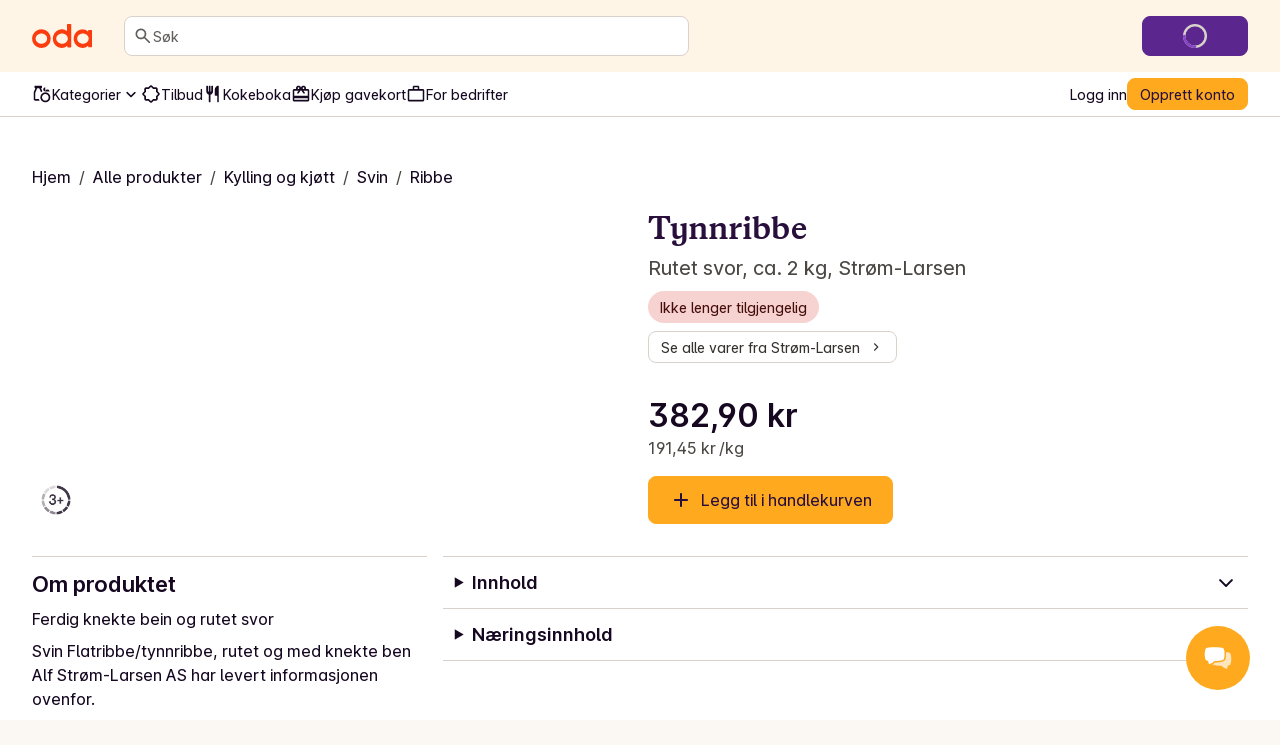

--- FILE ---
content_type: text/css; charset=UTF-8
request_url: https://oda.com/_next/static/chunks/4cd907b9c9a9633f.css
body_size: 3874
content:
.styles-module-scss-module__bDKKbG__listCard{width:100%}.styles-module-scss-module__bDKKbG__AppLinkButton{text-decoration:none}.styles-module-scss-module__bDKKbG__createListButton{width:72px;height:72px}.styles-module-scss-module__bDKKbG__modalBody{padding:0}.styles-module-scss-module__bDKKbG__productListEntry{cursor:pointer}.styles-module-scss-module__bDKKbG__productListEntry:hover{background-color:var(--color-semantic-surface-hover)}.styles-module-scss-module__bDKKbG__StickyCloseButton{background-color:var(--color-semantic-background-default);box-shadow:0px 20px 20px 50px var(--color-semantic-background-default)}
.styles-module-scss-module__c7u9QG__PromotedAdTile{text-decoration:none}.styles-module-scss-module__c7u9QG__PromotedAdTile .styles-module-scss-module__c7u9QG__image{transition:transform .2s ease-in-out}@media (prefers-reduced-motion:no-preference){.styles-module-scss-module__c7u9QG__PromotedAdTile:hover .styles-module-scss-module__c7u9QG__image{transform:scale(1.05)}}.styles-module-scss-module__c7u9QG__title{line-clamp:3;-webkit-line-clamp:3;text-overflow:ellipsis;-webkit-box-orient:vertical;display:-webkit-box;overflow:hidden}
.styles-module-scss-module__T_wyxG__undiscountedPrice{text-decoration:line-through}
.components-module-scss-module__Ha1Ulq__ProductTileLink{color:inherit;border-radius:var(--border-radius-small);text-decoration:none}.components-module-scss-module__Ha1Ulq__ProductTileLink:focus,.components-module-scss-module__Ha1Ulq__ProductTileLink:focus-visible{display:block}.components-module-scss-module__Ha1Ulq__ModalTileLink{color:inherit;border-radius:var(--border-radius-small);text-decoration:none;display:block}.components-module-scss-module__Ha1Ulq__ModalTileLink:focus,.components-module-scss-module__Ha1Ulq__ModalTileLink:focus-visible{display:block}.components-module-scss-module__Ha1Ulq__DiscountBundleLink{z-index:2;position:relative}.components-module-scss-module__Ha1Ulq__DiscountBundleLink:hover{text-decoration:underline}
.styles-module-scss-module__zmlpZW__hyphens{word-break:normal;overflow-wrap:anywhere}.styles-module-scss-module__zmlpZW__ellipsis{white-space:nowrap;text-overflow:ellipsis;overflow:hidden}.styles-module-scss-module__zmlpZW__ProductCard{isolation:isolate;height:100%}.styles-module-scss-module__zmlpZW__ProductRow{isolation:isolate;container-type:inline-size}.styles-module-scss-module__zmlpZW__ProductRow .styles-module-scss-module__zmlpZW__priceAndDiscount{align-items:flex-start;gap:var(--spacing-0);flex-direction:column;display:flex}.styles-module-scss-module__zmlpZW__ProductRow .styles-module-scss-module__zmlpZW__ProductRowAction{align-self:end}@container (min-width:340px){.styles-module-scss-module__zmlpZW__ProductRow .styles-module-scss-module__zmlpZW__priceAndDiscount{align-items:center;gap:var(--spacing-1);flex-direction:row}.styles-module-scss-module__zmlpZW__ProductRow .styles-module-scss-module__zmlpZW__ProductRowAction{align-self:center}}.styles-module-scss-module__zmlpZW__ProductTileImageBox{background-color:var(--color-semantic-surface-product-image-background)}.styles-module-scss-module__zmlpZW__ProductClassifiersTile{z-index:2;position:absolute;bottom:2px;left:2px}.styles-module-scss-module__zmlpZW__ProductClassifiersRow{z-index:2;bottom:calc(var(--spacing-1)*-1);left:var(--spacing-1);position:absolute}.styles-module-scss-module__zmlpZW__PromotionalLabels{z-index:2;top:2px;left:2px}.styles-module-scss-module__zmlpZW__ProductTileContentBox{flex-grow:1}.styles-module-scss-module__zmlpZW__AvailabilityContainer{min-height:var(--spacing-5)}.styles-module-scss-module__zmlpZW__ProductRowAction{right:var(--spacing-2);position:absolute}.styles-module-scss-module__zmlpZW__BubbleWrapper{z-index:2;top:2px;right:2px}.styles-module-scss-module__zmlpZW__DiscountOrPromotionPill{top:calc(var(--spacing-2)*-1);left:calc(var(--spacing-1)*-1);z-index:2;position:absolute}.styles-module-scss-module__zmlpZW__ProductNameExtraTile{line-clamp:3;-webkit-line-clamp:3;-webkit-box-orient:vertical;display:-webkit-box;overflow:hidden}
.styles-module-scss-module__3WY_Ta__highlightTile{width:100%;max-width:524px}.styles-module-scss-module__3WY_Ta__flexTile{width:200px;max-width:200px}@media only screen and (max-width:479px){.styles-module-scss-module__3WY_Ta__flexTile{width:47%;min-width:165px}}
.styles-module-scss-module__9Vuy4G__ButtonLink{font:inherit;cursor:pointer;color:var(--color-semantic-interactive-default);background:0 0;border:none;padding:0;font-weight:600;text-decoration:none}.styles-module-scss-module__9Vuy4G__ButtonLink:hover{color:var(--color-semantic-interactive-hover)}.styles-module-scss-module__9Vuy4G__ButtonLink:focus{outline:.25rem solid var(--color-semantic-focus-default);outline-offset:.25rem}.styles-module-scss-module__9Vuy4G__ButtonLink:focus:not(:focus-visible){outline:none}.styles-module-scss-module__9Vuy4G__ButtonLink:focus-visible{outline:.25rem solid var(--color-semantic-focus-default);outline-offset:.25rem}.styles-module-scss-module__9Vuy4G__ButtonLinkText,.styles-module-scss-module__9Vuy4G__ButtonLinkText:focus,.styles-module-scss-module__9Vuy4G__ButtonLinkText:hover{color:var(--color-semantic-text-default)}
.styles-module-scss-module__OY9tEW__ReadMore{overflow:hidden}.styles-module-scss-module__OY9tEW__ReadMore__shouldExpand{margin-bottom:var(--spacing-2);transition:max-height .2s ease-in-out;-webkit-mask-image:linear-gradient(0deg,#0000,#fff 100px);mask-image:linear-gradient(0deg,#0000,#fff 100px)}.styles-module-scss-module__OY9tEW__ReadMore__extended{transition:max-height .2s ease-in-out;-webkit-mask-image:linear-gradient(0deg,#fff,#fff 100px);mask-image:linear-gradient(0deg,#fff,#fff 100px)}
@media only screen and (min-width:992px){.styles-module-scss-module__L9C1-q__marginHack{margin-top:-1px}}
.styles-module-scss-module__ENeq1G__promotionBubbleAbs{z-index:3;position:absolute;top:30%;left:0}.styles-module-scss-module__ENeq1G__promotionLabelAbs{top:var(--spacing-2);z-index:3;position:absolute;right:0}.styles-module-scss-module__ENeq1G__productClassifiersInTile{z-index:2;position:absolute;bottom:0;left:0}.styles-module-scss-module__ENeq1G__z-1{z-index:1}.styles-module-scss-module__ENeq1G__bodyText{-webkit-line-clamp:3;-webkit-box-orient:vertical;display:-webkit-box;overflow:hidden}
.arrow-button-module-scss-module__vjGlnG__arrow-button{z-index:1;background-color:var(--color-semantic-interactive-default);width:32px;height:32px;position:absolute}.arrow-button-module-scss-module__vjGlnG__arrow-button:hover{background-color:var(--color-semantic-interactive-hover)}.arrow-button-module-scss-module__vjGlnG__arrow-button:active{background-color:var(--color-semantic-interactive-pressed)}.arrow-button-module-scss-module__vjGlnG__start{left:0}.arrow-button-module-scss-module__vjGlnG__start .k-icon{margin-left:calc(var(--spacing-1)/2*-1)}.arrow-button-module-scss-module__vjGlnG__start-outside{left:calc(var(--spacing-4)*-1)}.arrow-button-module-scss-module__vjGlnG__start-outside .k-icon{margin-left:calc(var(--spacing-1)/2*-1)}.arrow-button-module-scss-module__vjGlnG__end{right:0}.arrow-button-module-scss-module__vjGlnG__end .k-icon{margin-right:calc(var(--spacing-1)/2*-1)}.arrow-button-module-scss-module__vjGlnG__end-outside{right:calc(var(--spacing-4)*-1)}.arrow-button-module-scss-module__vjGlnG__end-outside .k-icon{margin-right:calc(var(--spacing-1)/2*-1)}
.gradient-overlay-module-scss-module__ZPaT2a__container{z-index:1;height:100%;width:var(--gradient-overlay-width,44px);flex:1;position:absolute}.gradient-overlay-module-scss-module__ZPaT2a__start{background:linear-gradient(to left,transparent 0%,var(--color-semantic-surface-default)20%,var(--color-semantic-surface-default)100%);left:0}.gradient-overlay-module-scss-module__ZPaT2a__end{background:linear-gradient(to right,transparent 0%,var(--color-semantic-surface-default)20%,var(--color-semantic-surface-default)100%);right:0}
.styles-module-scss-module__JQ0thq__defaultPadding{padding-top:var(--spacing-2);padding-bottom:var(--spacing-2);margin-top:-8px;margin-bottom:-8px}.styles-module-scss-module__JQ0thq__suppressPadding{margin-top:0;margin-bottom:0;padding-top:0;padding-bottom:0}.styles-module-scss-module__JQ0thq__hideArrows{display:none}@media only screen and (max-width:767px){.styles-module-scss-module__JQ0thq__sm\:hideArrows{display:none}}@media only screen and (min-width:768px) and (max-width:991px){.styles-module-scss-module__JQ0thq__md\:hideArrows{display:none}}@media only screen and (min-width:992px) and (max-width:1279px){.styles-module-scss-module__JQ0thq__lg\:hideArrows{display:none}}@media only screen and (min-width:1280px){.styles-module-scss-module__JQ0thq__xl\:hideArrows{display:none}}@media (max-width:767px){.styles-module-scss-module__JQ0thq__sm\:bleed{margin-left:-16px;margin-right:-16px;padding-left:16px;padding-right:16px}}@media only screen and (min-width:768px) and (max-width:991px){.styles-module-scss-module__JQ0thq__md\:bleed{margin-left:-32px;margin-right:-32px;padding-left:32px;padding-right:32px}}@media only screen and (min-width:992px) and (max-width:1279px){.styles-module-scss-module__JQ0thq__lg\:bleed{margin-left:-32px;margin-right:-32px;padding-left:32px;padding-right:32px}}@media only screen and (min-width:1280px){.styles-module-scss-module__JQ0thq__xl\:bleed{margin-left:-32px;margin-right:-32px;padding-left:32px;padding-right:32px}}.styles-module-scss-module__JQ0thq__scrollableContainer{white-space:nowrap;scroll-snap-type:x mandatory;-ms-overflow-style:none;scrollbar-width:none;display:flex;overflow-x:auto}.styles-module-scss-module__JQ0thq__scrollableContainer::-webkit-scrollbar{display:none}@media only screen and (max-width:767px){.styles-module-scss-module__JQ0thq__sm\:scrollableContainer{white-space:nowrap;scroll-snap-type:x mandatory;-ms-overflow-style:none;scrollbar-width:none;display:flex;overflow-x:auto}.styles-module-scss-module__JQ0thq__sm\:scrollableContainer::-webkit-scrollbar{display:none}}@media only screen and (min-width:768px) and (max-width:991px){.styles-module-scss-module__JQ0thq__md\:scrollableContainer{white-space:nowrap;scroll-snap-type:x mandatory;-ms-overflow-style:none;scrollbar-width:none;display:flex;overflow-x:auto}.styles-module-scss-module__JQ0thq__md\:scrollableContainer::-webkit-scrollbar{display:none}}@media only screen and (min-width:992px) and (max-width:1279px){.styles-module-scss-module__JQ0thq__lg\:scrollableContainer{white-space:nowrap;scroll-snap-type:x mandatory;-ms-overflow-style:none;scrollbar-width:none;display:flex;overflow-x:auto}.styles-module-scss-module__JQ0thq__lg\:scrollableContainer::-webkit-scrollbar{display:none}}@media only screen and (min-width:1280px){.styles-module-scss-module__JQ0thq__xl\:scrollableContainer{white-space:nowrap;scroll-snap-type:x mandatory;-ms-overflow-style:none;scrollbar-width:none;display:flex;overflow-x:auto}.styles-module-scss-module__JQ0thq__xl\:scrollableContainer::-webkit-scrollbar{display:none}}
.styles-module-scss-module__-YOVuW__PromotedAdRow{height:91.59px;text-decoration:none}.styles-module-scss-module__-YOVuW__PromotedAdRow .styles-module-scss-module__-YOVuW__image{width:72px;height:72px}.styles-module-scss-module__-YOVuW__PromotedAdRow .styles-module-scss-module__-YOVuW__image img{transition:transform .2s ease-in-out}@media (prefers-reduced-motion:no-preference){.styles-module-scss-module__-YOVuW__PromotedAdRow:hover .styles-module-scss-module__-YOVuW__image img{transform:scale(1.05)}}.styles-module-scss-module__-YOVuW__PromotedAdRow .styles-module-scss-module__-YOVuW__title{line-clamp:2;-webkit-line-clamp:2;text-overflow:ellipsis;-webkit-box-orient:vertical;display:-webkit-box;overflow:hidden}
.index-module-scss-module__tlVOlW__SearchBarContainer .index-module-scss-module__tlVOlW__BackButton{display:none}.index-module-scss-module__tlVOlW__SearchBarContainer.index-module-scss-module__tlVOlW__isInFocus{z-index:1;background-color:var(--color-semantic-background-subdued);flex-direction:column;display:flex;position:fixed;inset:0}.index-module-scss-module__tlVOlW__SearchBarContainer.index-module-scss-module__tlVOlW__isInFocus .index-module-scss-module__tlVOlW__backButtonAndInputContainer{padding:var(--spacing-2)}.index-module-scss-module__tlVOlW__SearchBarContainer.index-module-scss-module__tlVOlW__isInFocus .index-module-scss-module__tlVOlW__BackButton{display:block}@media only screen and (min-width:768px){.index-module-scss-module__tlVOlW__SearchBarContainer.index-module-scss-module__tlVOlW__isInFocus{background-color:unset;padding:var(--spacing-0);height:auto;display:block;position:static}.index-module-scss-module__tlVOlW__SearchBarContainer.index-module-scss-module__tlVOlW__isInFocus .index-module-scss-module__tlVOlW__backButtonAndInputContainer{padding:var(--spacing-0)}.index-module-scss-module__tlVOlW__SearchBarContainer.index-module-scss-module__tlVOlW__isInFocus .index-module-scss-module__tlVOlW__BackButton{display:none}}@media only screen and (min-width:992px){.index-module-scss-module__tlVOlW__SearchBarContainer{flex-grow:1;min-width:335px;max-width:565px}}.index-module-scss-module__tlVOlW__inline{display:none}.index-module-scss-module__tlVOlW__inline.index-module-scss-module__tlVOlW__inFocus{flex-direction:column;height:100%;display:flex;overflow:scroll}.index-module-scss-module__tlVOlW__SectionTitleWrapper{color:var(--color-semantic-text-default);background-color:var(--color-semantic-background-default);text-decoration:none}.index-module-scss-module__tlVOlW__FooterLink{padding:var(--spacing-3);background-color:var(--color-semantic-surface-subdued);border-top-width:1px;border-top-color:var(--color-semantic-border-default);border-top-style:solid;justify-content:space-between;align-items:center;display:flex}.index-module-scss-module__tlVOlW__FooterLink:focus,.index-module-scss-module__tlVOlW__FooterLink:hover{background-color:var(--color-semantic-surface-hover);outline:none}.index-module-scss-module__tlVOlW__ProductRow:hover{background-color:var(--color-semantic-background-subdued)}.index-module-scss-module__tlVOlW__SuggestionsWrapper{margin-bottom:-var(--spacing-2);position:relative}.index-module-scss-module__tlVOlW__scrollableContainer{flex-grow:1;overflow-y:scroll}.index-module-scss-module__tlVOlW__displayContents{display:contents}
.styles-module-scss-module__9DTJ9a__undiscountedPrice{text-decoration:line-through}.styles-module-scss-module__9DTJ9a__productClassifiersInListItem{z-index:2;width:64px;bottom:var(--spacing-2);flex-wrap:wrap;display:flex;position:absolute}.styles-module-scss-module__9DTJ9a__relativeBox{isolation:isolate;width:100%;position:relative}.styles-module-scss-module__9DTJ9a__priceAndButtons,.styles-module-scss-module__9DTJ9a__TextsWrapper{width:100%}.styles-module-scss-module__9DTJ9a__promotionLabel{top:var(--spacing-6);z-index:3;position:absolute;right:0}
.styles-module-scss-module__OsQXDW__MiniCartCloseButton{border-bottom:1px solid var(--color-semantic-divider-subdued);height:45px;color:var(--color-semantic-text-default)}
.styles-module-scss-module__RoDCAW__SimpleNavBarWrapper{border-bottom:1px solid var(--color-semantic-border-default);grid-template-columns:min-content auto;grid-template-areas:"logo contents"}.styles-module-scss-module__RoDCAW__SimpleNavBarWrapper.styles-module-scss-module__RoDCAW__onlyLogo{grid-template-columns:auto;grid-template-areas:"logo"}.styles-module-scss-module__RoDCAW__logoArea{grid-area:logo}.styles-module-scss-module__RoDCAW__contentsArea{grid-area:contents}
.styles-module-scss-module__URRoxa__progressDotContainer{gap:2px}.styles-module-scss-module__URRoxa__progressDot{width:var(--spacing-1);height:var(--spacing-1);background-color:var(--color-semantic-surface-neutral-default);transition:background-color var(--progress-dot-transition-duration,.35s)cubic-bezier(.4,0,.2,1),transform var(--progress-dot-transition-duration,.35s)cubic-bezier(.4,0,.2,1)}.styles-module-scss-module__URRoxa__progressDot.styles-module-scss-module__URRoxa__active{background-color:var(--color-semantic-text-subdued);transform:scale(1.1)}
.styles-module-scss-module__G60b0a__Trigger[data-state=open]{background-color:var(--color-semantic-surface-pressed)}.styles-module-scss-module__G60b0a__Item{-webkit-user-select:none;user-select:none;cursor:default;outline:none}.styles-module-scss-module__G60b0a__Item[data-highlighted]{background-color:var(--color-semantic-surface-hover)}.styles-module-scss-module__G60b0a__Item-critical{color:var(--color-semantic-text-critical)}.styles-module-scss-module__G60b0a__Item-critical[data-highlighted]{background-color:var(--color-semantic-surface-critical-default);color:var(--color-semantic-text-on-critical)}.styles-module-scss-module__G60b0a__ItemLink{cursor:pointer;color:inherit;text-decoration:none}.styles-module-scss-module__G60b0a__TrailingIcon{display:flex}
.styles-module-scss-module__DTDkfa__injectedHtml{text-align:center}.styles-module-scss-module__DTDkfa__injectedHtml h2{font-family:var(--text-style-display-xs-font-family);line-height:var(--text-style-display-xs-line-height-base);font-weight:var(--text-style-display-xs-font-weight);font-size:var(--text-style-display-xs-font-size-base)}@media only screen and (min-width:768px){.styles-module-scss-module__DTDkfa__injectedHtml h2{font-size:var(--text-style-display-xs-font-size-md);line-height:var(--text-style-display-xs-line-height-md)}}.styles-module-scss-module__DTDkfa__injectedHtml p{font-family:var(--text-style-body-l-font-family);font-size:var(--text-style-body-l-font-size);font-weight:var(--text-style-body-l-font-weight);line-height:var(--text-style-body-l-line-height);margin-top:var(--spacing-6)}.styles-module-scss-module__DTDkfa__injectedHtml a{color:var(--color-semantic-interactive-default);font-weight:500}.styles-module-scss-module__DTDkfa__injectedHtml a:visited,.styles-module-scss-module__DTDkfa__injectedHtml a:hover,.styles-module-scss-module__DTDkfa__injectedHtml a:active{color:var(--color-semantic-interactive-hover)}.styles-module-scss-module__DTDkfa__injectedHtml h3{font-size:var(--text-style-headline-xs-font-size-base);font-weight:var(--text-style-headline-xs-font-weight);line-height:var(--text-style-headline-xs-line-height);font-family:var(--text-style-headline-xs-font-family)}@media only screen and (min-width:768px){.styles-module-scss-module__DTDkfa__injectedHtml h3{font-size:var(--text-style-headline-xs-font-size-md);line-height:var(--text-style-display-xs-line-height-md)}}
.styles-module-scss-module__YrRUrq__CardColumns{gap:var(--spacing-3);grid-template-rows:repeat(2,1fr);grid-auto-flow:column;width:100%;display:grid}@media only screen and (min-width:768px) and (max-width:991px){.styles-module-scss-module__YrRUrq__CardColumns{gap:var(--spacing-2);grid-template-columns:repeat(3,minmax(0,1fr));grid-auto-flow:row}.styles-module-scss-module__YrRUrq__CardColumns.styles-module-scss-module__YrRUrq__hide .styles-module-scss-module__YrRUrq__CategoryCard:nth-child(n+7){display:none}}@media only screen and (min-width:992px){.styles-module-scss-module__YrRUrq__CardColumns{gap:var(--spacing-2);grid-template-columns:repeat(4,minmax(0,1fr));grid-auto-flow:row}.styles-module-scss-module__YrRUrq__CardColumns.styles-module-scss-module__YrRUrq__hide .styles-module-scss-module__YrRUrq__CategoryCard:nth-child(n+9){display:none}}.styles-module-scss-module__YrRUrq__CategoryCard{white-space:pre-wrap;width:260px;height:68px;text-decoration:none}@media only screen and (min-width:768px){.styles-module-scss-module__YrRUrq__CategoryCard{width:100%}}
.styles-module-scss-module__Iz0xba__cardContainer{margin-top:-30px}.styles-module-scss-module__Iz0xba__cardContainer:hover,.styles-module-scss-module__Iz0xba__cardContainer:focus-visible{background-color:var(--color-semantic-surface-neutral-default)}
@media (prefers-color-scheme:dark){.styles-module-scss-module__qWzAqG__modeHack{filter:invert()}}
.linkListBlock-module-scss-module__lu22bq__k-linklistblock__item{text-decoration:none}.linkListBlock-module-scss-module__lu22bq__k-linklistblock__item:not(:last-child){border-bottom:1px solid var(--color-semantic-border-default)}@media (prefers-color-scheme:dark){.linkListBlock-module-scss-module__lu22bq__k-linklistblock__icon{filter:invert()}}@media only screen and (max-width:767px){.linkListBlock-module-scss-module__lu22bq__k-linklistblock__link{grid-column-start:2}}@media only screen and (min-width:768px){.linkListBlock-module-scss-module__lu22bq__k-linklistblock__link{justify-self:end}}
.styles-module-scss-module__0wYb0W__imageBox{width:48px;height:48px}
.styles-module-scss-module__uaIpoG__ImageThumbnailRowBlock{isolation:isolate;height:100%;transform-style:preserve-3d;transition:transform .2s ease-in-out;position:relative;box-shadow:0 2px 12px #eae7e3b3}@media (prefers-color-scheme:dark){.styles-module-scss-module__uaIpoG__ImageThumbnailRowBlock{box-shadow:0 2px 12px #35332f1a}}.styles-module-scss-module__uaIpoG__ImageThumbnailRowBlock:hover{transform:translateY(-4px)}.styles-module-scss-module__uaIpoG__ImageColumn{background-color:var(--color-semantic-surface-product-image-background);border-radius:8px;width:64px;height:64px;padding-left:0;overflow:hidden}.styles-module-scss-module__uaIpoG__ImageBoxRow>img{margin-left:auto;margin-right:auto}.styles-module-scss-module__uaIpoG__ImageBoxRowOneItem>img{max-width:50px;max-height:50px;margin-left:auto;margin-right:auto}.styles-module-scss-module__uaIpoG__ImageContainer{width:22px;height:22px}.styles-module-scss-module__uaIpoG__Image{object-fit:contain;width:100%;height:100%}
.styles-module-scss-module__lxj8dq__ImageThumbnailTileBlock{isolation:isolate;transform-style:preserve-3d;transition:transform .2s ease-in-out;position:relative;box-shadow:0 2px 12px #e9e6e2b3}@media (prefers-color-scheme:dark){.styles-module-scss-module__lxj8dq__ImageThumbnailTileBlock{box-shadow:0 2px 12px #35332f1a}}.styles-module-scss-module__lxj8dq__ImageThumbnailTileBlock:hover{transform:translateY(-4px)}.styles-module-scss-module__lxj8dq__ImageColumn{background-color:var(--color-semantic-surface-product-image-background);border-radius:8px 8px 0 0;flex-wrap:wrap;width:100%;height:200px;padding-left:0;overflow:hidden}.styles-module-scss-module__lxj8dq__ImageBoxRow{margin-left:-17px}.styles-module-scss-module__lxj8dq__ImageBoxRow>img{margin-left:auto;margin-right:auto;padding-top:4px}.styles-module-scss-module__lxj8dq__ImageBoxRowOneItem>img{max-width:127px;max-height:127px;margin-left:auto;margin-right:auto}.styles-module-scss-module__lxj8dq__ImageContainer{width:70px;height:70px}.styles-module-scss-module__lxj8dq__Image{object-fit:contain;width:100%;height:100%}.styles-module-scss-module__lxj8dq__HeadingContainer{justify-content:space-between;width:100%;height:100px}.styles-module-scss-module__lxj8dq__HeadingText{max-height:60px;overflow:hidden}.styles-module-scss-module__lxj8dq__promotionLabel{top:var(--spacing-6);z-index:3;position:absolute;right:0}
.styles-module-scss-module__3aKwLq__imageBox{width:var(--spacing-8);height:var(--spacing-8)}.styles-module-scss-module__3aKwLq__OrderGrid{grid-template-columns:1fr;width:100%}@media only screen and (min-width:768px){.styles-module-scss-module__3aKwLq__OrderGrid{grid-template-columns:1fr 1fr}}@media only screen and (min-width:992px){.styles-module-scss-module__3aKwLq__OrderGrid{grid-template-columns:1fr 1fr 1fr}}
.styles-module-scss-module__1CG7MG__ProgressCircle{width:36px;height:36px}.styles-module-scss-module__1CG7MG__Loading{width:16px;height:16px}
.styles-module-scss-module__Seil8W__listTiles{gap:var(--spacing-6);grid-template-columns:repeat(auto-fill,minmax(182px,1fr))}
.styles-module-scss-module__mlcE0a__Select{min-width:180px}.styles-module-scss-module__mlcE0a__QuickFormCardInfo{background-color:var(--color-semantic-surface-info-default);color:var(--color-semantic-text-on-info)}.styles-module-scss-module__mlcE0a__QuickFormCardInfo svg{fill:var(--color-semantic-text-on-info)}.styles-module-scss-module__mlcE0a__QuickFormCardSpotlight{background-color:var(--color-semantic-surface-spotlight-default);color:var(--color-semantic-text-on-spotlight)}.styles-module-scss-module__mlcE0a__QuickFormCardSpotlight svg{fill:var(--color-semantic-text-on-spotlight)}.styles-module-scss-module__mlcE0a__QuickFormCardWarning{background-color:var(--color-semantic-surface-warning-default);color:var(--color-semantic-text-on-warning)}.styles-module-scss-module__mlcE0a__QuickFormCardWarning svg{fill:var(--color-semantic-text-on-warning)}.styles-module-scss-module__mlcE0a__QuickFormCardCritical{background-color:var(--color-semantic-surface-critical-default);color:var(--color-semantic-text-on-critical)}.styles-module-scss-module__mlcE0a__QuickFormCardCritical svg{fill:var(--color-semantic-text-on-critical)}.styles-module-scss-module__mlcE0a__QuickFormCardSuccess{background-color:var(--color-semantic-surface-success-default);color:var(--color-semantic-text-on-success)}.styles-module-scss-module__mlcE0a__QuickFormCardSuccess svg{fill:var(--color-semantic-text-on-success)}
.styles-module-scss-module__qqXNRG__recipeTile{width:308px}
.styles-module-scss-module__uO_hLG__titleWrapper{text-decoration:none}
.styles-module-scss-module__e_YDyG__container{padding:var(--spacing-5);text-align:center;grid-template-areas:"title""button""description";justify-content:center;display:grid}@media only screen and (min-width:992px){.styles-module-scss-module__e_YDyG__container{text-align:left;justify-content:space-between;row-gap:var(--spacing-1);column-gap:var(--spacing-5);grid-template-areas:"title button""description button"}}.styles-module-scss-module__e_YDyG__description{grid-area:description}.styles-module-scss-module__e_YDyG__buttons{grid-area:button;justify-self:center}@media only screen and (min-width:992px){.styles-module-scss-module__e_YDyG__buttons{white-space:nowrap;place-self:center end}}.styles-module-scss-module__e_YDyG__Separator{background-color:var(--color-semantic-divider-default);align-self:center;width:2px;height:20px}
.styles-module-scss-module__FVzS5W__mainHeaderContainer{isolation:isolate;margin-bottom:var(--spacing-9);position:relative}@media only screen and (min-width:768px){.styles-module-scss-module__FVzS5W__mainHeaderContainer{margin-bottom:var(--spacing-11)}}@media only screen and (min-width:992px){.styles-module-scss-module__FVzS5W__mainHeaderContainer{margin-bottom:var(--spacing-8)}}.styles-module-scss-module__FVzS5W__aspectRatio{height:246px}@media only screen and (min-width:992px){.styles-module-scss-module__FVzS5W__aspectRatio{height:375px}}.styles-module-scss-module__FVzS5W__imageText{color:var(--color-semantic-text-on-button-critical);z-index:1;top:var(--spacing-3);left:var(--spacing-4);text-shadow:0 6px 16px #42403dcc;position:absolute}@media only screen and (min-width:992px){.styles-module-scss-module__FVzS5W__imageText{top:var(--spacing-6);left:var(--spacing-7)}}.styles-module-scss-module__FVzS5W__innerMainHeaderContainer{width:calc(100% - 36px);position:absolute;top:60%;left:50%;transform:translate(-50%);box-shadow:0 2px 12px #42403d14}@media only screen and (min-width:480px){.styles-module-scss-module__FVzS5W__innerMainHeaderContainer{left:var(--spacing-4);width:365px;transform:none}}@media only screen and (min-width:992px){.styles-module-scss-module__FVzS5W__innerMainHeaderContainer{left:var(--spacing-7)}}
/*# sourceMappingURL=9f953db824f1b260.css.map*/